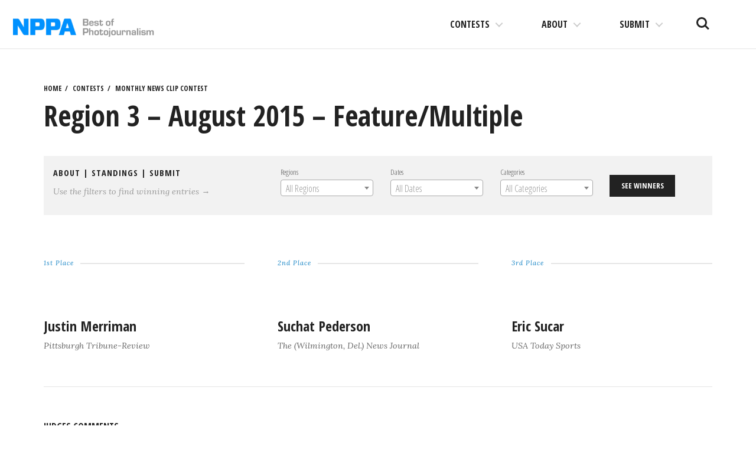

--- FILE ---
content_type: text/html; charset=UTF-8
request_url: https://competitions.nppa.org/monthly-news-clip-contest/1730/
body_size: 15469
content:
<!DOCTYPE html>
<html lang="en-US">
<head>
<meta charset="UTF-8">
<meta name="viewport" content="width=device-width, initial-scale=1">
<link rel="profile" href="http://gmpg.org/xfn/11">
<link rel="pingback" href="https://competitions.nppa.org/xmlrpc.php">

<title>Region 3 – August 2015 – Feature/Multiple &#8211; NPPA Contests</title>
<meta name='robots' content='max-image-preview:large' />
<link rel='dns-prefetch' href='//fonts.googleapis.com' />
<link rel='dns-prefetch' href='//s.w.org' />
<link rel='dns-prefetch' href='//nppa-migration.s3.amazonaws.com' />
<link rel="alternate" type="application/rss+xml" title="NPPA Contests &raquo; Feed" href="https://competitions.nppa.org/feed/" />
<link rel="alternate" type="application/rss+xml" title="NPPA Contests &raquo; Comments Feed" href="https://competitions.nppa.org/comments/feed/" />
<script type="text/javascript">
window._wpemojiSettings = {"baseUrl":"https:\/\/s.w.org\/images\/core\/emoji\/13.1.0\/72x72\/","ext":".png","svgUrl":"https:\/\/s.w.org\/images\/core\/emoji\/13.1.0\/svg\/","svgExt":".svg","source":{"concatemoji":"https:\/\/competitions.nppa.org\/wp-includes\/js\/wp-emoji-release.min.js?ver=5.9.2"}};
/*! This file is auto-generated */
!function(e,a,t){var n,r,o,i=a.createElement("canvas"),p=i.getContext&&i.getContext("2d");function s(e,t){var a=String.fromCharCode;p.clearRect(0,0,i.width,i.height),p.fillText(a.apply(this,e),0,0);e=i.toDataURL();return p.clearRect(0,0,i.width,i.height),p.fillText(a.apply(this,t),0,0),e===i.toDataURL()}function c(e){var t=a.createElement("script");t.src=e,t.defer=t.type="text/javascript",a.getElementsByTagName("head")[0].appendChild(t)}for(o=Array("flag","emoji"),t.supports={everything:!0,everythingExceptFlag:!0},r=0;r<o.length;r++)t.supports[o[r]]=function(e){if(!p||!p.fillText)return!1;switch(p.textBaseline="top",p.font="600 32px Arial",e){case"flag":return s([127987,65039,8205,9895,65039],[127987,65039,8203,9895,65039])?!1:!s([55356,56826,55356,56819],[55356,56826,8203,55356,56819])&&!s([55356,57332,56128,56423,56128,56418,56128,56421,56128,56430,56128,56423,56128,56447],[55356,57332,8203,56128,56423,8203,56128,56418,8203,56128,56421,8203,56128,56430,8203,56128,56423,8203,56128,56447]);case"emoji":return!s([10084,65039,8205,55357,56613],[10084,65039,8203,55357,56613])}return!1}(o[r]),t.supports.everything=t.supports.everything&&t.supports[o[r]],"flag"!==o[r]&&(t.supports.everythingExceptFlag=t.supports.everythingExceptFlag&&t.supports[o[r]]);t.supports.everythingExceptFlag=t.supports.everythingExceptFlag&&!t.supports.flag,t.DOMReady=!1,t.readyCallback=function(){t.DOMReady=!0},t.supports.everything||(n=function(){t.readyCallback()},a.addEventListener?(a.addEventListener("DOMContentLoaded",n,!1),e.addEventListener("load",n,!1)):(e.attachEvent("onload",n),a.attachEvent("onreadystatechange",function(){"complete"===a.readyState&&t.readyCallback()})),(n=t.source||{}).concatemoji?c(n.concatemoji):n.wpemoji&&n.twemoji&&(c(n.twemoji),c(n.wpemoji)))}(window,document,window._wpemojiSettings);
</script>
<style type="text/css">
img.wp-smiley,
img.emoji {
	display: inline !important;
	border: none !important;
	box-shadow: none !important;
	height: 1em !important;
	width: 1em !important;
	margin: 0 0.07em !important;
	vertical-align: -0.1em !important;
	background: none !important;
	padding: 0 !important;
}
</style>
	<link rel='stylesheet' id='wp-block-library-css'  href='https://competitions.nppa.org/wp-includes/css/dist/block-library/style.min.css?ver=5.9.2' type='text/css' media='all' />
<style id='wp-block-library-inline-css' type='text/css'>
.has-text-align-justify{text-align:justify;}
</style>
<link rel='stylesheet' id='mediaelement-css'  href='https://competitions.nppa.org/wp-includes/js/mediaelement/mediaelementplayer-legacy.min.css?ver=4.2.16' type='text/css' media='all' />
<link rel='stylesheet' id='wp-mediaelement-css'  href='https://competitions.nppa.org/wp-includes/js/mediaelement/wp-mediaelement.min.css?ver=5.9.2' type='text/css' media='all' />
<style id='global-styles-inline-css' type='text/css'>
body{--wp--preset--color--black: #000000;--wp--preset--color--cyan-bluish-gray: #abb8c3;--wp--preset--color--white: #ffffff;--wp--preset--color--pale-pink: #f78da7;--wp--preset--color--vivid-red: #cf2e2e;--wp--preset--color--luminous-vivid-orange: #ff6900;--wp--preset--color--luminous-vivid-amber: #fcb900;--wp--preset--color--light-green-cyan: #7bdcb5;--wp--preset--color--vivid-green-cyan: #00d084;--wp--preset--color--pale-cyan-blue: #8ed1fc;--wp--preset--color--vivid-cyan-blue: #0693e3;--wp--preset--color--vivid-purple: #9b51e0;--wp--preset--gradient--vivid-cyan-blue-to-vivid-purple: linear-gradient(135deg,rgba(6,147,227,1) 0%,rgb(155,81,224) 100%);--wp--preset--gradient--light-green-cyan-to-vivid-green-cyan: linear-gradient(135deg,rgb(122,220,180) 0%,rgb(0,208,130) 100%);--wp--preset--gradient--luminous-vivid-amber-to-luminous-vivid-orange: linear-gradient(135deg,rgba(252,185,0,1) 0%,rgba(255,105,0,1) 100%);--wp--preset--gradient--luminous-vivid-orange-to-vivid-red: linear-gradient(135deg,rgba(255,105,0,1) 0%,rgb(207,46,46) 100%);--wp--preset--gradient--very-light-gray-to-cyan-bluish-gray: linear-gradient(135deg,rgb(238,238,238) 0%,rgb(169,184,195) 100%);--wp--preset--gradient--cool-to-warm-spectrum: linear-gradient(135deg,rgb(74,234,220) 0%,rgb(151,120,209) 20%,rgb(207,42,186) 40%,rgb(238,44,130) 60%,rgb(251,105,98) 80%,rgb(254,248,76) 100%);--wp--preset--gradient--blush-light-purple: linear-gradient(135deg,rgb(255,206,236) 0%,rgb(152,150,240) 100%);--wp--preset--gradient--blush-bordeaux: linear-gradient(135deg,rgb(254,205,165) 0%,rgb(254,45,45) 50%,rgb(107,0,62) 100%);--wp--preset--gradient--luminous-dusk: linear-gradient(135deg,rgb(255,203,112) 0%,rgb(199,81,192) 50%,rgb(65,88,208) 100%);--wp--preset--gradient--pale-ocean: linear-gradient(135deg,rgb(255,245,203) 0%,rgb(182,227,212) 50%,rgb(51,167,181) 100%);--wp--preset--gradient--electric-grass: linear-gradient(135deg,rgb(202,248,128) 0%,rgb(113,206,126) 100%);--wp--preset--gradient--midnight: linear-gradient(135deg,rgb(2,3,129) 0%,rgb(40,116,252) 100%);--wp--preset--duotone--dark-grayscale: url('#wp-duotone-dark-grayscale');--wp--preset--duotone--grayscale: url('#wp-duotone-grayscale');--wp--preset--duotone--purple-yellow: url('#wp-duotone-purple-yellow');--wp--preset--duotone--blue-red: url('#wp-duotone-blue-red');--wp--preset--duotone--midnight: url('#wp-duotone-midnight');--wp--preset--duotone--magenta-yellow: url('#wp-duotone-magenta-yellow');--wp--preset--duotone--purple-green: url('#wp-duotone-purple-green');--wp--preset--duotone--blue-orange: url('#wp-duotone-blue-orange');--wp--preset--font-size--small: 13px;--wp--preset--font-size--medium: 20px;--wp--preset--font-size--large: 36px;--wp--preset--font-size--x-large: 42px;}.has-black-color{color: var(--wp--preset--color--black) !important;}.has-cyan-bluish-gray-color{color: var(--wp--preset--color--cyan-bluish-gray) !important;}.has-white-color{color: var(--wp--preset--color--white) !important;}.has-pale-pink-color{color: var(--wp--preset--color--pale-pink) !important;}.has-vivid-red-color{color: var(--wp--preset--color--vivid-red) !important;}.has-luminous-vivid-orange-color{color: var(--wp--preset--color--luminous-vivid-orange) !important;}.has-luminous-vivid-amber-color{color: var(--wp--preset--color--luminous-vivid-amber) !important;}.has-light-green-cyan-color{color: var(--wp--preset--color--light-green-cyan) !important;}.has-vivid-green-cyan-color{color: var(--wp--preset--color--vivid-green-cyan) !important;}.has-pale-cyan-blue-color{color: var(--wp--preset--color--pale-cyan-blue) !important;}.has-vivid-cyan-blue-color{color: var(--wp--preset--color--vivid-cyan-blue) !important;}.has-vivid-purple-color{color: var(--wp--preset--color--vivid-purple) !important;}.has-black-background-color{background-color: var(--wp--preset--color--black) !important;}.has-cyan-bluish-gray-background-color{background-color: var(--wp--preset--color--cyan-bluish-gray) !important;}.has-white-background-color{background-color: var(--wp--preset--color--white) !important;}.has-pale-pink-background-color{background-color: var(--wp--preset--color--pale-pink) !important;}.has-vivid-red-background-color{background-color: var(--wp--preset--color--vivid-red) !important;}.has-luminous-vivid-orange-background-color{background-color: var(--wp--preset--color--luminous-vivid-orange) !important;}.has-luminous-vivid-amber-background-color{background-color: var(--wp--preset--color--luminous-vivid-amber) !important;}.has-light-green-cyan-background-color{background-color: var(--wp--preset--color--light-green-cyan) !important;}.has-vivid-green-cyan-background-color{background-color: var(--wp--preset--color--vivid-green-cyan) !important;}.has-pale-cyan-blue-background-color{background-color: var(--wp--preset--color--pale-cyan-blue) !important;}.has-vivid-cyan-blue-background-color{background-color: var(--wp--preset--color--vivid-cyan-blue) !important;}.has-vivid-purple-background-color{background-color: var(--wp--preset--color--vivid-purple) !important;}.has-black-border-color{border-color: var(--wp--preset--color--black) !important;}.has-cyan-bluish-gray-border-color{border-color: var(--wp--preset--color--cyan-bluish-gray) !important;}.has-white-border-color{border-color: var(--wp--preset--color--white) !important;}.has-pale-pink-border-color{border-color: var(--wp--preset--color--pale-pink) !important;}.has-vivid-red-border-color{border-color: var(--wp--preset--color--vivid-red) !important;}.has-luminous-vivid-orange-border-color{border-color: var(--wp--preset--color--luminous-vivid-orange) !important;}.has-luminous-vivid-amber-border-color{border-color: var(--wp--preset--color--luminous-vivid-amber) !important;}.has-light-green-cyan-border-color{border-color: var(--wp--preset--color--light-green-cyan) !important;}.has-vivid-green-cyan-border-color{border-color: var(--wp--preset--color--vivid-green-cyan) !important;}.has-pale-cyan-blue-border-color{border-color: var(--wp--preset--color--pale-cyan-blue) !important;}.has-vivid-cyan-blue-border-color{border-color: var(--wp--preset--color--vivid-cyan-blue) !important;}.has-vivid-purple-border-color{border-color: var(--wp--preset--color--vivid-purple) !important;}.has-vivid-cyan-blue-to-vivid-purple-gradient-background{background: var(--wp--preset--gradient--vivid-cyan-blue-to-vivid-purple) !important;}.has-light-green-cyan-to-vivid-green-cyan-gradient-background{background: var(--wp--preset--gradient--light-green-cyan-to-vivid-green-cyan) !important;}.has-luminous-vivid-amber-to-luminous-vivid-orange-gradient-background{background: var(--wp--preset--gradient--luminous-vivid-amber-to-luminous-vivid-orange) !important;}.has-luminous-vivid-orange-to-vivid-red-gradient-background{background: var(--wp--preset--gradient--luminous-vivid-orange-to-vivid-red) !important;}.has-very-light-gray-to-cyan-bluish-gray-gradient-background{background: var(--wp--preset--gradient--very-light-gray-to-cyan-bluish-gray) !important;}.has-cool-to-warm-spectrum-gradient-background{background: var(--wp--preset--gradient--cool-to-warm-spectrum) !important;}.has-blush-light-purple-gradient-background{background: var(--wp--preset--gradient--blush-light-purple) !important;}.has-blush-bordeaux-gradient-background{background: var(--wp--preset--gradient--blush-bordeaux) !important;}.has-luminous-dusk-gradient-background{background: var(--wp--preset--gradient--luminous-dusk) !important;}.has-pale-ocean-gradient-background{background: var(--wp--preset--gradient--pale-ocean) !important;}.has-electric-grass-gradient-background{background: var(--wp--preset--gradient--electric-grass) !important;}.has-midnight-gradient-background{background: var(--wp--preset--gradient--midnight) !important;}.has-small-font-size{font-size: var(--wp--preset--font-size--small) !important;}.has-medium-font-size{font-size: var(--wp--preset--font-size--medium) !important;}.has-large-font-size{font-size: var(--wp--preset--font-size--large) !important;}.has-x-large-font-size{font-size: var(--wp--preset--font-size--x-large) !important;}
</style>
<link rel='stylesheet' id='select2-css'  href='https://competitions.nppa.org/wp-content/plugins/beautiful-taxonomy-filters/public/css/select2.min.css?ver=2.4.3' type='text/css' media='all' />
<link rel='stylesheet' id='beautiful-taxonomy-filters-basic-css'  href='https://competitions.nppa.org/wp-content/plugins/beautiful-taxonomy-filters/public/css/beautiful-taxonomy-filters-base.min.css?ver=2.4.3' type='text/css' media='all' />
<link rel='stylesheet' id='nppa-genericons-css'  href='https://competitions.nppa.org/wp-content/themes/nppa/inc/genericons/genericons/genericons.css?ver=1.0.3' type='text/css' media='all' />
<link rel='stylesheet' id='nppa-style-css'  href='https://competitions.nppa.org/wp-content/themes/nppa/style.css?ver=1.0.3' type='text/css' media='all' />
<link rel='stylesheet' id='nppa-lg-css'  href='https://competitions.nppa.org/wp-content/themes/nppa/vendor/lg/css/lightgallery.css?ver=1.0.3' type='text/css' media='all' />
<link rel='stylesheet' id='nppa-fonts-css'  href='https://fonts.googleapis.com/css?family=Lora%3A400%2C400italic%2C700%2C700italic%7COpen+Sans+Condensed%3A300%2C700%7CLekton%3A400%2C700&#038;subset=latin%2Clatin-ext&#038;ver=1.0.3' type='text/css' media='all' />
<link rel='stylesheet' id='nppa-wpcom-css'  href='https://competitions.nppa.org/wp-content/themes/nppa/inc/style-wpcom.css?ver=5.9.2' type='text/css' media='all' />
<link rel='stylesheet' id='sharedaddy-css'  href='https://competitions.nppa.org/wp-content/plugins/jetpack/modules/sharedaddy/sharing.css?ver=10.7' type='text/css' media='all' />
<link rel='stylesheet' id='social-logos-css'  href='https://competitions.nppa.org/wp-content/plugins/jetpack/_inc/social-logos/social-logos.min.css?ver=10.7' type='text/css' media='all' />
<script type='text/javascript' src='https://competitions.nppa.org/wp-includes/js/jquery/jquery.min.js?ver=3.6.0' id='jquery-core-js'></script>
<script type='text/javascript' src='https://competitions.nppa.org/wp-includes/js/jquery/jquery-migrate.min.js?ver=3.3.2' id='jquery-migrate-js'></script>
<link rel="https://api.w.org/" href="https://competitions.nppa.org/wp-json/" /><link rel="EditURI" type="application/rsd+xml" title="RSD" href="https://competitions.nppa.org/xmlrpc.php?rsd" />
<link rel="wlwmanifest" type="application/wlwmanifest+xml" href="https://competitions.nppa.org/wp-includes/wlwmanifest.xml" /> 
<meta name="generator" content="WordPress 5.9.2" />
<link rel="canonical" href="https://competitions.nppa.org/monthly-news-clip-contest/1730/" />
<link rel='shortlink' href='https://competitions.nppa.org/?p=1730' />
<link rel="alternate" type="application/json+oembed" href="https://competitions.nppa.org/wp-json/oembed/1.0/embed?url=https%3A%2F%2Fcompetitions.nppa.org%2Fmonthly-news-clip-contest%2F1730%2F" />
<link rel="alternate" type="text/xml+oembed" href="https://competitions.nppa.org/wp-json/oembed/1.0/embed?url=https%3A%2F%2Fcompetitions.nppa.org%2Fmonthly-news-clip-contest%2F1730%2F&#038;format=xml" />
<style type="text/css">.recentcomments a{display:inline !important;padding:0 !important;margin:0 !important;}</style>			<!-- Site Logo: hide header text -->
			<style type="text/css">
			.site-title, .site-description {
				position: absolute;
				clip: rect(1px, 1px, 1px, 1px);
			}
			</style>
			
<!-- Jetpack Open Graph Tags -->
<meta property="og:type" content="article" />
<meta property="og:title" content="Region 3 – August 2015 – Feature/Multiple" />
<meta property="og:url" content="https://competitions.nppa.org/monthly-news-clip-contest/1730/" />
<meta property="og:description" content="Visit the post for more." />
<meta property="article:published_time" content="2015-12-23T01:02:06+00:00" />
<meta property="article:modified_time" content="2016-02-03T02:05:53+00:00" />
<meta property="og:site_name" content="NPPA Contests" />
<meta property="og:image" content="https://nppa-migration.s3.amazonaws.com/uploads/2015/12/39728758013-01-686623.jpg" />
<meta property="og:image:width" content="684" />
<meta property="og:image:height" content="456" />
<meta property="og:image:alt" content="" />
<meta property="og:locale" content="en_US" />
<meta name="twitter:text:title" content="Region 3 – August 2015 – Feature/Multiple" />
<meta name="twitter:image" content="https://nppa-migration.s3.amazonaws.com/uploads/2015/12/39728758013-01-686623.jpg?w=640" />
<meta name="twitter:card" content="summary_large_image" />
<meta name="twitter:description" content="Visit the post for more." />

<!-- End Jetpack Open Graph Tags -->
<link rel="icon" href="https://nppa-migration.s3.amazonaws.com/uploads/2016/03/cropped-nppa-512x512-32x32.jpg" sizes="32x32" />
<link rel="icon" href="https://nppa-migration.s3.amazonaws.com/uploads/2016/03/cropped-nppa-512x512-192x192.jpg" sizes="192x192" />
<link rel="apple-touch-icon" href="https://nppa-migration.s3.amazonaws.com/uploads/2016/03/cropped-nppa-512x512-180x180.jpg" />
<meta name="msapplication-TileImage" content="https://nppa-migration.s3.amazonaws.com/uploads/2016/03/cropped-nppa-512x512-270x270.jpg" />
		<style type="text/css" id="wp-custom-css">
			/*
You can add your own CSS here.

Click the help icon above to learn more.
*/

.site-logo {
	max-width: 250px;
}

@media (max-width: 1170px) {
	.site-logo {
		max-width: 150px;
	}
}		</style>
		</head>

<body class="mncc-template-default single single-mncc postid-1730 wp-custom-logo btf-archive group-blog has-site-logo">

	<a class="skip-link screen-reader-text" href="#content">Skip to content</a>

	<header id="masthead" class="site-header" role="banner">
		<div class="site-branding">
			<a href="https://competitions.nppa.org/" class="site-logo-link" rel="home" itemprop="url"><img width="400" height="72" src="https://nppa-migration.s3.amazonaws.com/uploads/2019/03/nppa_logo-400x72.png" class="site-logo attachment-nppa-site-logo" alt="NPPA Logo" loading="lazy" data-size="nppa-site-logo" itemprop="logo" srcset="https://nppa-migration.s3.amazonaws.com/uploads/2019/03/nppa_logo-400x72.png 400w, https://nppa-migration.s3.amazonaws.com/uploads/2019/03/nppa_logo.png 700w" sizes="(max-width: 400px) 100vw, 400px" /></a>			<h1 class="site-title">
				<a href="https://competitions.nppa.org/" title="NPPA Contests" rel="home">
					NPPA Contests				</a>
			</h1>
			<h2 class="site-description">The best in visual journalism</h2>
		</div><!-- .site-branding -->

		<ul class="site-header-buttons">
			<li><a class="site-search-trigger" href="javascript:;">Search<span></span></a></li>
			<li><a class="site-nav-trigger" href="#site-primary-nav">Menu<span></span></a></li>
		</ul> <!-- site-header-buttons -->

	</header><!-- #masthead -->

	
	<div id="page" class="hfeed site container">
		<div id="content" class="site-content">

	<div id="primary" class="content-area">
		<main id="main" class="site-main" role="main">

		
			<article id="post-1730" class="post-1730 mncc type-mncc status-publish has-post-thumbnail hentry mncc-category-feature-multiple-pictures mncc-date-2015-08 mncc-region-three">

				<header class="entry-header">
					
	<ul class="breadcrumbs-simple">
		<li><a href="https://competitions.nppa.org" title="NPPA Contests">Home</a></li>
		<li><a href="https://competitions.nppa.org/#section-contest" title="NPPA Contests Contests">Contests</a></li>
		<li><a href="https://competitions.nppa.org/monthly-news-clip-contest/" title="Monthly News Clip Contest">Monthly News Clip Contest</a></li>
	</ul>

					<h1 class="entry-title">Region 3 – August 2015 – Feature/Multiple</h1>
						
	<div class="utilities clearfix">
		<div class="one-third-col">
			<h3 class="kicker">
				<a href="https://competitions.nppa.org/about-monthly-news-clip-contest">About</a>
									| <a href="https://competitions.nppa.org/monthly-news-clip-contest-standings">Standings</a>
								| <a href="https://competitions.nppa.org/submit/monthly-news-clip-contest">Submit</a>
			</h3>
			<p>Use the filters to find winning entries &rarr;</p>
		</div>
		<div class="two-third-col">
			<div class="beautiful-taxonomy-filters select2-active" id="beautiful-taxonomy-filters-monthly-news-clip-contest">
		<form method="POST" class="clearfix" id="beautiful-taxonomy-filters-form">
		<input type="hidden" name="site-url" value="https://competitions.nppa.org" />
		<input type="hidden" name="post_type_rewrite" value="monthly-news-clip-contest" />
		<input type="hidden" name="post_type" value="mncc" />
		<input type="hidden" id="btf_do_filtering_nonce" name="btf_do_filtering_nonce" value="9765ae84b9" /><input type="hidden" name="_wp_http_referer" value="/monthly-news-clip-contest/1730/" />						<div class="beautiful-taxonomy-filters-select-wrap clearfix">
																								<div class="beautiful-taxonomy-filters-tax filter-count-3" id="beautiful-taxonomy-filters-tax-mncc-region">
						<label for="select-mncc-region" class="beautiful-taxonomy-filters-label">Regions</label>
						<select data-placeholder="All Regions"data-taxonomy="mncc-region" data-options="{&quot;show_option_all&quot;:&quot; &quot;,&quot;show_option_none&quot;:&quot;&quot;,&quot;orderby&quot;:&quot;name&quot;,&quot;order&quot;:&quot;ASC&quot;,&quot;show_count&quot;:&quot;&quot;,&quot;hide_empty&quot;:&quot;&quot;,&quot;child_of&quot;:0,&quot;exclude&quot;:&quot;&quot;,&quot;echo&quot;:false,&quot;selected&quot;:0,&quot;hierarchical&quot;:true,&quot;name&quot;:&quot;select-mncc-region&quot;,&quot;id&quot;:&quot;&quot;,&quot;class&quot;:&quot;beautiful-taxonomy-filters-select&quot;,&quot;depth&quot;:0,&quot;tab_index&quot;:0,&quot;taxonomy&quot;:&quot;mncc-region&quot;,&quot;hide_if_empty&quot;:false,&quot;option_none_value&quot;:-1,&quot;value_field&quot;:&quot;term_id&quot;,&quot;required&quot;:false}" data-nonce="7f3ff9ba83"  name='select-mncc-region' id='select-mncc-region' class='beautiful-taxonomy-filters-select' >
	<option > </option>
	<option class="level-0 one" value="249">01</option>
	<option class="level-0 two" value="251">02</option>
	<option class="level-0 three" value="253">03</option>
	<option class="level-0 four" value="256">04</option>
	<option class="level-0 five" value="244">05</option>
	<option class="level-0 six" value="243">06</option>
	<option class="level-0 seven" value="242">07</option>
	<option class="level-0 eight" value="241">08</option>
	<option class="level-0 nine" value="240">09</option>
	<option class="level-0 ten" value="239">10</option>
	<option class="level-0 eleven" value="234">11</option>
	<option class="level-0 central" value="370">Central</option>
	<option class="level-0 east" value="748">East</option>
	<option class="level-0 mid-atlantic" value="366">Mid-Atlantic</option>
	<option class="level-0 midwest" value="368">Midwest</option>
	<option class="level-0 national" value="473">National</option>
	<option class="level-0 new-england" value="364">New England</option>
	<option class="level-0 northwest" value="371">Northwest</option>
	<option class="level-0 ny-international" value="365">NY/International</option>
	<option class="level-0 south" value="369">South</option>
	<option class="level-0 southeast" value="367">Southeast</option>
	<option class="level-0 west" value="372">West</option>
</select>
											</div>
																														<div class="beautiful-taxonomy-filters-tax filter-count-3" id="beautiful-taxonomy-filters-tax-mncc-date">
						<label for="select-mncc-date" class="beautiful-taxonomy-filters-label">Dates</label>
						<select data-placeholder="All Dates"data-taxonomy="mncc-date" data-options="{&quot;show_option_all&quot;:&quot; &quot;,&quot;show_option_none&quot;:&quot;&quot;,&quot;orderby&quot;:&quot;name&quot;,&quot;order&quot;:&quot;ASC&quot;,&quot;show_count&quot;:&quot;&quot;,&quot;hide_empty&quot;:&quot;&quot;,&quot;child_of&quot;:0,&quot;exclude&quot;:&quot;&quot;,&quot;echo&quot;:false,&quot;selected&quot;:0,&quot;hierarchical&quot;:true,&quot;name&quot;:&quot;select-mncc-date&quot;,&quot;id&quot;:&quot;&quot;,&quot;class&quot;:&quot;beautiful-taxonomy-filters-select&quot;,&quot;depth&quot;:0,&quot;tab_index&quot;:0,&quot;taxonomy&quot;:&quot;mncc-date&quot;,&quot;hide_if_empty&quot;:false,&quot;option_none_value&quot;:-1,&quot;value_field&quot;:&quot;term_id&quot;,&quot;required&quot;:false}" data-nonce="7f3ff9ba83"  name='select-mncc-date' id='select-mncc-date' class='beautiful-taxonomy-filters-select' >
	<option > </option>
	<option class="level-0 2015-01" value="254">2015-01-January</option>
	<option class="level-0 2015-02" value="260">2015-02-February</option>
	<option class="level-0 2015-03" value="262">2015-03-March</option>
	<option class="level-0 2015-04" value="255">2015-04-April</option>
	<option class="level-0 2015-05" value="248">2015-05-May</option>
	<option class="level-0 2015-06" value="261">2015-06-June</option>
	<option class="level-0 2015-07" value="246">2015-07-July</option>
	<option class="level-0 2015-08" value="250">2015-08-August</option>
	<option class="level-0 2015-09" value="252">2015-09-September</option>
	<option class="level-0 2015-10" value="263">2015-10-October</option>
	<option class="level-0 2015-11" value="247">2015-11-November</option>
	<option class="level-0 2015-12" value="245">2015-12-December</option>
	<option class="level-0 2016-01-january" value="385">2016-01-January</option>
	<option class="level-0 2016-02-february" value="399">2016-02-February</option>
	<option class="level-0 2016-03-march" value="409">2016-03-March</option>
	<option class="level-0 2016-04-april" value="420">2016-04-April</option>
	<option class="level-0 2016-05-may" value="427">2016-05-May</option>
	<option class="level-0 2016-06-june" value="453">2016-06-June</option>
	<option class="level-0 2016-07" value="455">2016-07-July</option>
	<option class="level-0 2016-08-august" value="457">2016-08-August</option>
	<option class="level-0 2016-09-september" value="461">2016-09-September</option>
	<option class="level-0 2016-10-october" value="463">2016-10-October</option>
	<option class="level-0 2016-11-november" value="468">2016-11-November</option>
	<option class="level-0 2016-12-december" value="469">2016-12-December</option>
	<option class="level-0 2017-01-january" value="474">2017-01-January</option>
	<option class="level-0 2017-02-february" value="475">2017-02-February</option>
	<option class="level-0 2017-03-march" value="485">2017-03-March</option>
	<option class="level-0 2017-04-april" value="486">2017-04-April</option>
	<option class="level-0 2017-05" value="487">2017-05-May</option>
	<option class="level-0 2017-06-june" value="489">2017-06-June</option>
	<option class="level-0 2017-07-july" value="491">2017-07-July</option>
	<option class="level-0 2017-08-august" value="493">2017-08-August</option>
	<option class="level-0 2017-09-september" value="499">2017-09-September</option>
	<option class="level-0 2017-10-october" value="500">2017-10-October</option>
	<option class="level-0 2017-11-november" value="502">2017-11-November</option>
	<option class="level-0 2017-12-december" value="503">2017-12-December</option>
	<option class="level-0 2018-01-january" value="505">2018-01-January</option>
	<option class="level-0 2018-02-february" value="514">2018-02-February</option>
	<option class="level-0 2018-03-march" value="516">2018-03-March</option>
	<option class="level-0 2018-04-april" value="517">2018-04-April</option>
	<option class="level-0 2018-05-may" value="518">2018-05-May</option>
	<option class="level-0 2018-06-june" value="529">2018-06-June</option>
	<option class="level-0 2018-07-july" value="534">2018-07-July</option>
	<option class="level-0 2018-08-august" value="535">2018-08-August</option>
	<option class="level-0 2018-09-september" value="538">2018-09-September</option>
	<option class="level-0 2018-10-october" value="539">2018-10-October</option>
	<option class="level-0 2018-11-november" value="540">2018-11-November</option>
	<option class="level-0 2018-12-december" value="542">2018-12-December</option>
	<option class="level-0 2019-01-january" value="545">2019-01-January</option>
	<option class="level-0 2019-02-february" value="613">2019-02-February</option>
	<option class="level-0 2019-03-march" value="615">2019-03-March</option>
	<option class="level-0 2019-04-april" value="621">2019-04-April</option>
	<option class="level-0 2019-05-may" value="626">2019-05-May</option>
	<option class="level-0 2019-06-june" value="631">2019-06-June</option>
	<option class="level-0 2019-07-july" value="634">2019-07-July</option>
	<option class="level-0 2019-08-august" value="636">2019-08-August</option>
	<option class="level-0 2019-09-september" value="637">2019-09-September</option>
	<option class="level-0 2019-10-october" value="638">2019-10-October</option>
	<option class="level-0 2019-11-november" value="640">2019-11-November</option>
	<option class="level-0 2019-12-december" value="643">2019-12-December</option>
	<option class="level-0 2020-01-january" value="647">2020-01-January</option>
	<option class="level-0 2020-02-february" value="655">2020-02-February</option>
	<option class="level-0 2020-03-march" value="656">2020-03-March</option>
	<option class="level-0 2020-04-april" value="657">2020-04-April</option>
	<option class="level-0 2020-05-may" value="659">2020-05-May</option>
	<option class="level-0 2020-06-june" value="660">2020-06-June</option>
	<option class="level-0 2020-07-july" value="661">2020-07-July</option>
	<option class="level-0 2020-08-august" value="662">2020-08-August</option>
	<option class="level-0 2020-09-september" value="667">2020-09-September</option>
	<option class="level-0 2020-10-october" value="668">2020-10-October</option>
	<option class="level-0 2020-11-november" value="670">2020-11-November</option>
	<option class="level-0 2020-12-december" value="672">2020-12-December</option>
	<option class="level-0 2021-01-january" value="676">2021-01-January</option>
	<option class="level-0 2021-02-february" value="679">2021-02-February</option>
	<option class="level-0 2021-03-march" value="681">2021-03-March</option>
	<option class="level-0 2021-04-april" value="680">2021-04-April</option>
	<option class="level-0 2021-05-may" value="683">2021-05-May</option>
	<option class="level-0 2021-06-june" value="689">2021-06-June</option>
	<option class="level-0 2021-07-july" value="688">2021-07-July</option>
	<option class="level-0 2021-08-august" value="690">2021-08-August</option>
	<option class="level-0 2021-09-september" value="692">2021-09-September</option>
	<option class="level-0 2021-10-october" value="702">2021-10-October</option>
	<option class="level-0 2021-11-november" value="706">2021-11-November</option>
	<option class="level-0 2021-12-december" value="707">2021-12-December</option>
	<option class="level-0 2022-01-january" value="698">2022-01-January</option>
	<option class="level-0 2022-02-february" value="701">2022-02-February</option>
	<option class="level-0 2022-03-march" value="704">2022-03-March</option>
	<option class="level-0 2022-04-april" value="705">2022-04-April</option>
	<option class="level-0 2022-05-may" value="708">2022-05-May</option>
	<option class="level-0 2022-06-june" value="709">2022-06-June</option>
	<option class="level-0 2022-07-july" value="710">2022-07-July</option>
	<option class="level-0 2022-08-august" value="711">2022-08-August</option>
	<option class="level-0 2022-09-september" value="712">2022-09-September</option>
	<option class="level-0 2022-10-october" value="713">2022-10-October</option>
	<option class="level-0 2022-11-november" value="714">2022-11-November</option>
	<option class="level-0 2022-12-december" value="715">2022-12-December</option>
	<option class="level-0 2023-01-january" value="721">2023-01-January</option>
	<option class="level-0 2023-02" value="722">2023-02-February</option>
	<option class="level-0 2023-03-march" value="723">2023-03-March</option>
	<option class="level-0 2023-04-april" value="724">2023-04-April</option>
	<option class="level-0 2023-05-may" value="725">2023-05-May</option>
	<option class="level-0 2023-06-june" value="726">2023-06-June</option>
	<option class="level-0 2023-07-july" value="727">2023-07-July</option>
	<option class="level-0 2023-08-august" value="728">2023-08-August</option>
	<option class="level-0 2023-09-september" value="729">2023-09-September</option>
	<option class="level-0 2023-10-october" value="734">2023-10-October</option>
	<option class="level-0 2023-11-november" value="735">2023-11-November</option>
	<option class="level-0 2023-12-december" value="736">2023-12-December</option>
	<option class="level-0 2024-01-january" value="738">2024-01-January</option>
	<option class="level-0 2024-02-february" value="739">2024-02-February</option>
	<option class="level-0 2024-03-march" value="740">2024-03-March</option>
	<option class="level-0 2024-04-april" value="741">2024-04-April</option>
	<option class="level-0 2024-05-may" value="742">2024-05-May</option>
	<option class="level-0 2024-06-june" value="743">2024-06-June</option>
	<option class="level-0 2024-07-july" value="744">2024-07-July</option>
	<option class="level-0 2024-08-august" value="746">2024-08-August</option>
	<option class="level-0 2024-09-september" value="745">2024-09-September</option>
	<option class="level-0 2024-10-october" value="747">2024-10-October</option>
	<option class="level-0 2024-11-november" value="749">2024-11-November</option>
	<option class="level-0 2024-12-december" value="750">2024-12-December</option>
	<option class="level-0 2025-01-january" value="751">2025-01-January</option>
	<option class="level-0 2025-02-february" value="752">2025-02-February</option>
	<option class="level-0 2025-03-march" value="755">2025-03-March</option>
	<option class="level-0 2025-04-april" value="756">2025-04-April</option>
	<option class="level-0 2025-05-may" value="757">2025-05-May</option>
	<option class="level-0 2025-06-june" value="758">2025-06-June</option>
	<option class="level-0 2025-07-july" value="759">2025-07-July</option>
	<option class="level-0 2025-08-august" value="760">2025-08-August</option>
	<option class="level-0 2025-09-september" value="761">2025-09-September</option>
	<option class="level-0 2025-10-october" value="764">2025-10-October</option>
	<option class="level-0 2025-11-november" value="763">2025-11-November</option>
</select>
											</div>
																														<div class="beautiful-taxonomy-filters-tax filter-count-3" id="beautiful-taxonomy-filters-tax-mncc-category">
						<label for="select-mncc-category" class="beautiful-taxonomy-filters-label">Categories</label>
						<select data-placeholder="All Categories"data-taxonomy="mncc-category" data-options="{&quot;show_option_all&quot;:&quot; &quot;,&quot;show_option_none&quot;:&quot;&quot;,&quot;orderby&quot;:&quot;name&quot;,&quot;order&quot;:&quot;ASC&quot;,&quot;show_count&quot;:&quot;&quot;,&quot;hide_empty&quot;:&quot;&quot;,&quot;child_of&quot;:0,&quot;exclude&quot;:&quot;&quot;,&quot;echo&quot;:false,&quot;selected&quot;:0,&quot;hierarchical&quot;:true,&quot;name&quot;:&quot;select-mncc-category&quot;,&quot;id&quot;:&quot;&quot;,&quot;class&quot;:&quot;beautiful-taxonomy-filters-select&quot;,&quot;depth&quot;:0,&quot;tab_index&quot;:0,&quot;taxonomy&quot;:&quot;mncc-category&quot;,&quot;hide_if_empty&quot;:false,&quot;option_none_value&quot;:-1,&quot;value_field&quot;:&quot;term_id&quot;,&quot;required&quot;:false}" data-nonce="7f3ff9ba83"  name='select-mncc-category' id='select-mncc-category' class='beautiful-taxonomy-filters-select' >
	<option > </option>
	<option class="level-0 feature-multiple-pictures" value="238">Feature / Multiple</option>
	<option class="level-0 feature-single-picture" value="237">Feature / Single</option>
	<option class="level-0 general-news" value="236">General News</option>
	<option class="level-0 photo-story-essay" value="383">Photo Story / Essay</option>
	<option class="level-0 portrait" value="733">Portrait</option>
	<option class="level-0 portrait-illustration" value="384">Portrait / Illustration</option>
	<option class="level-0 sports" value="235">Sports</option>
	<option class="level-0 sports-action" value="381">Sports Action</option>
	<option class="level-0 sports-feature" value="382">Sports Feature</option>
	<option class="level-0 spot-news" value="232">Spot News</option>
</select>
											</div>
																	</div>
				<button type="submit" class="beautiful-taxonomy-filters-button">See Winners</button>
							</form>
	</div>
		</div>
	</div>

				</header><!-- .entry-header -->

				<div class="entry-content-container">

					<div class="entry-content">
						<div class="wrap"><div class="one-third-col place first-place">
<h3><span class="breaker"><span>1st Place</span></span></h3>
<div id="lg-1" class="gallery-wrap">
<a href="https://nppa-migration.s3.amazonaws.com/uploads/2015/12/39728758013-01-686623.jpg" title="397287#58013-01-686623" class="gallery" data-gallery="nppa_first_place_images" data-src="https://nppa-migration.s3.amazonaws.com/uploads/2015/12/39728758013-01-686623.jpg" data-sub-html="Robert Green Sr., 60, holds a flag near the site of his mother&#039;s home in the Lower 9th Ward in New Orleans where she perished during Hurricane Katrina. His granddaughter also died in the storm. &quot;This is ground zero,&quot; he says."><img src="https://nppa-migration.s3.amazonaws.com/uploads/2015/12/39728758013-01-686623.jpg" srcset="https://nppa-migration.s3.amazonaws.com/uploads/2015/12/39728758013-01-686623.jpg 684w, https://nppa-migration.s3.amazonaws.com/uploads/2015/12/39728758013-01-686623-600x400.jpg 600w, https://nppa-migration.s3.amazonaws.com/uploads/2015/12/39728758013-01-686623-300x200.jpg 300w" sizes="(max-width: 50em) 87vw, 680px" alt="" /><div class="action icon-slideshow">View Slide Show</div></a><script type="text/javascript">
var nppa_first_place_images = [
    {
        "src": "https:\/\/nppa-migration.s3.amazonaws.com\/uploads\/2015\/12\/39728758013-01-686623.jpg",
        "thumb": "https:\/\/nppa-migration.s3.amazonaws.com\/uploads\/2015\/12\/39728758013-01-686623.jpg",
        "subHtml": "Robert Green Sr., 60, holds a flag near the site of his mother's home in the Lower 9th Ward in New Orleans where she perished during Hurricane Katrina. His granddaughter also died in the storm. \"This is ground zero,\" he says."
    },
    {
        "src": "https:\/\/nppa-migration.s3.amazonaws.com\/uploads\/2015\/12\/39728758013-02-686624.jpg",
        "thumb": "https:\/\/nppa-migration.s3.amazonaws.com\/uploads\/2015\/12\/39728758013-02-686624.jpg",
        "subHtml": "Ben Quimby, 25, of Concord, Mass., points out an area to sand to Harold Bailey, 27, of New Orleans at a home they are renovating for Johnny Jackson Jr., 72, in the Upper Ninth Ward of New Orleans on Aug. 24, 2015. The home renovation was completed by the St. Bernard Project and Event Pros Take Action, a nonprofit co-founded by Susie Perelman of Pittsburgh."
    },
    {
        "src": "https:\/\/nppa-migration.s3.amazonaws.com\/uploads\/2015\/12\/39728758013-03-686625.jpg",
        "thumb": "https:\/\/nppa-migration.s3.amazonaws.com\/uploads\/2015\/12\/39728758013-03-686625.jpg",
        "subHtml": "Joshua Felix stands with his daughter, Raven, 29, and grandchildren, Tyran Carrie Jr., 4, and Nevaeh Felix, 7, at a welcome home party at his house in New Orleans East on Aug. 24, 2015. Felix has been displaced from his home for a decade since Hurricane Katrina. Felix who lived in the home since 1966, experienced contractor fraud twice since the storm. He tried to live in the home briefly, but it was deemed uninhabitable. The home renovation was completed by the St. Bernard Project and Event Pros Take Action, a nonprofit co-founded by Susie Perelman of Pittsburgh."
    },
    {
        "src": "https:\/\/nppa-migration.s3.amazonaws.com\/uploads\/2015\/12\/39728758013-04-686626.jpg",
        "thumb": "https:\/\/nppa-migration.s3.amazonaws.com\/uploads\/2015\/12\/39728758013-04-686626.jpg",
        "subHtml": "Garrett Wilkinson, 32, of Dallas, Tx., volunteers with Event Pros Take Action (EPTA) at a home that they are renovating for Johnny Jackson Jr., 72, in the Upper Ninth Ward of New Orleans on Aug. 24, 2015. The home renovation was completed by the St. Bernard Project and Event Pros Take Action, a nonprofit co-founded by Susie Perelman of Pittsburgh."
    },
    {
        "src": "https:\/\/nppa-migration.s3.amazonaws.com\/uploads\/2015\/12\/39728758013-05-686627.jpg",
        "thumb": "https:\/\/nppa-migration.s3.amazonaws.com\/uploads\/2015\/12\/39728758013-05-686627.jpg",
        "subHtml": "Volunteers with Event Pros Take Action, Monique Jeffrey, 29, of Boston, MA., left, and Kimberly Sheridan, 21, of Warwick, RI., right, take a break from work at a home that they are renovating for Johnny Jackson Jr., 72, in the Upper Ninth Ward of New Orleans on Aug. 24, 2015. The home renovation was completed by the St. Bernard Project and Event Pros Take Action, a charitable non-profit co-founded by Susie Perelman of Pittsburgh."
    },
    {
        "src": "https:\/\/nppa-migration.s3.amazonaws.com\/uploads\/2015\/12\/39728758013-06-686628.jpg",
        "thumb": "https:\/\/nppa-migration.s3.amazonaws.com\/uploads\/2015\/12\/39728758013-06-686628.jpg",
        "subHtml": "Keion Smith, 38, is handed the keys to her home in Algiers, New Orleans after being displaced from it for years following Hurricane Katrina. Smith received funding from the Road Home Program to have her house elevated, but the job was not completed by the contractor. She was later diagnosed with a brain tumor and left her unable to work. The home renovation was completed by the St. Bernard Project and Event Pros Take Action, a nonprofit co-founded by Susie Perelman of Pittsburgh."
    },
    {
        "src": "https:\/\/nppa-migration.s3.amazonaws.com\/uploads\/2015\/12\/39728758013-07-686629.jpg",
        "thumb": "https:\/\/nppa-migration.s3.amazonaws.com\/uploads\/2015\/12\/39728758013-07-686629.jpg",
        "subHtml": "Catherine Dezort, 23, of Oakmont, a volunteer with St. Bernard Project, carries Nevaeh Felix, 7, after she got a treat from an ice-cream van in front of her grandfather's New Orleans East home on Aug. 24, 2015."
    },
    {
        "src": "https:\/\/nppa-migration.s3.amazonaws.com\/uploads\/2015\/12\/39728758013-08-686630.jpg",
        "thumb": "https:\/\/nppa-migration.s3.amazonaws.com\/uploads\/2015\/12\/39728758013-08-686630.jpg",
        "subHtml": "Catherine Dezort, 23, of Oakmont, a volunteer with St. Bernard Project, carries Nevaeh Felix, 7, after she got a treat from an ice-cream van in front of her grandfather's New Orleans East home on Aug. 24, 2015."
    },
    {
        "src": "https:\/\/nppa-migration.s3.amazonaws.com\/uploads\/2015\/12\/39728758013-09-686631.jpg",
        "thumb": "https:\/\/nppa-migration.s3.amazonaws.com\/uploads\/2015\/12\/39728758013-09-686631.jpg",
        "subHtml": "Harold Bailey, 27, of New Orleans East takes a selfie with volunteers from Event Pros Take Action in front of a home in Algiers that was renovated for Keion Smith. The home was rebuilt by St. Bernard Project and Event Pros Take Action, a nonprofit co-founded by Susie Perelman of Pittsburgh. Bailey, who's family home was damaged by Hurricane Katrina, and rebuilt by SBP and EPTA now volunteers with the groups to help rebuild other homes in New Orleans. \"The past 10 years have been draining. The places that need the most help really haven\u0092t gotten it. The lower Ninth Ward, which was posted all over the TV screen, really didn\u0092t get the help that it needed,\u0094 he says."
    },
    {
        "src": "https:\/\/nppa-migration.s3.amazonaws.com\/uploads\/2015\/12\/39728758013-10-686632.jpg",
        "thumb": "https:\/\/nppa-migration.s3.amazonaws.com\/uploads\/2015\/12\/39728758013-10-686632.jpg",
        "subHtml": "Mark Wells, 46, of Orlando, Fla., left, a designer with Event Pros Take Action, stands with Joshua Felix, right, as he reacts after walking into his home for the first time at a welcome home party for him at his house in New Orleans East on Aug. 24, 2015. Felix has been displaced from his home for nearly a decade since Hurricane Katrina. Felix who lived in the home since 1966, experienced contractor fraud twice since the storm. He tried to live in the home briefly, but it was deemed uninhabitable. The home renovation was completed by the St. Bernard Project and Event Pros Take Action, a nonprofit co-founded by Susie Perelman of Pittsburgh."
    }
]</script>
</div><h3>Justin Merriman<span class="affiliation">Pittsburgh Tribune-Review</span></h3>
</div>
<div class="one-third-col place second-place">
<h3><span class="breaker"><span>2nd Place</span></span></h3>
<div id="lg-2" class="gallery-wrap">
<a href="https://nppa-migration.s3.amazonaws.com/uploads/2015/12/39698557184-01-686136.jpg" title="FSFFitness" class="gallery" data-gallery="nppa_second_place_images" data-src="https://nppa-migration.s3.amazonaws.com/uploads/2015/12/39698557184-01-686136.jpg" data-sub-html="Tom McMenamy of Salsbury, MD gets final touches on his tan before the prejudging as sixty fitness competitors compete in the NPC Delaware State Championships &amp; DELMARVA Classic at the Delaware Theatre Company in Wilmington."><img src="https://nppa-migration.s3.amazonaws.com/uploads/2015/12/39698557184-01-686136.jpg" srcset="https://nppa-migration.s3.amazonaws.com/uploads/2015/12/39698557184-01-686136.jpg 684w, https://nppa-migration.s3.amazonaws.com/uploads/2015/12/39698557184-01-686136-600x400.jpg 600w, https://nppa-migration.s3.amazonaws.com/uploads/2015/12/39698557184-01-686136-300x200.jpg 300w" sizes="(max-width: 50em) 87vw, 680px" alt="" /><div class="action icon-slideshow">View Slide Show</div></a><script type="text/javascript">
var nppa_second_place_images = [
    {
        "src": "https:\/\/nppa-migration.s3.amazonaws.com\/uploads\/2015\/12\/39698557184-01-686136.jpg",
        "thumb": "https:\/\/nppa-migration.s3.amazonaws.com\/uploads\/2015\/12\/39698557184-01-686136.jpg",
        "subHtml": "Tom McMenamy of Salsbury, MD gets final touches on his tan before the prejudging as sixty fitness competitors compete in the NPC Delaware State Championships &amp; DELMARVA Classic at the Delaware Theatre Company in Wilmington."
    },
    {
        "src": "https:\/\/nppa-migration.s3.amazonaws.com\/uploads\/2015\/12\/39698557184-02-686137.jpg",
        "thumb": "https:\/\/nppa-migration.s3.amazonaws.com\/uploads\/2015\/12\/39698557184-02-686137.jpg",
        "subHtml": "Tom McMenamy of Salsbury, MD practices some of his poses in a mirror before the prejudging."
    },
    {
        "src": "https:\/\/nppa-migration.s3.amazonaws.com\/uploads\/2015\/12\/39698557184-03-686138.jpg",
        "thumb": "https:\/\/nppa-migration.s3.amazonaws.com\/uploads\/2015\/12\/39698557184-03-686138.jpg",
        "subHtml": "Sarah Ostroski of Glen Mills, PA. gets some final touches to her tan back stage."
    },
    {
        "src": "https:\/\/nppa-migration.s3.amazonaws.com\/uploads\/2015\/12\/39698557184-04-686139.jpg",
        "thumb": "https:\/\/nppa-migration.s3.amazonaws.com\/uploads\/2015\/12\/39698557184-04-686139.jpg",
        "subHtml": "Ashley Ruiz (right) of Middletown curls her hair and Michelle Miller (left) applies make up before the competition."
    },
    {
        "src": "https:\/\/nppa-migration.s3.amazonaws.com\/uploads\/2015\/12\/39698557184-05-686140.jpg",
        "thumb": "https:\/\/nppa-migration.s3.amazonaws.com\/uploads\/2015\/12\/39698557184-05-686140.jpg",
        "subHtml": "Claudio Reis from New York squeezes in the men's bathroom to pump up before the prejudging."
    },
    {
        "src": "https:\/\/nppa-migration.s3.amazonaws.com\/uploads\/2015\/12\/39698557184-06-686141.jpg",
        "thumb": "https:\/\/nppa-migration.s3.amazonaws.com\/uploads\/2015\/12\/39698557184-06-686141.jpg",
        "subHtml": "Charmaine Davis snacks on some protein as she holds a chunk of steak as she gets ready in the back stage area."
    },
    {
        "src": "https:\/\/nppa-migration.s3.amazonaws.com\/uploads\/2015\/12\/39698557184-07-686142.jpg",
        "thumb": "https:\/\/nppa-migration.s3.amazonaws.com\/uploads\/2015\/12\/39698557184-07-686142.jpg",
        "subHtml": "Male competitors Rick Heiger (from left), Jeff Matteo and Frank Dabinski wait to go on stage for the prejudging in the men's bodybuilding heavyweight class."
    },
    {
        "src": "https:\/\/nppa-migration.s3.amazonaws.com\/uploads\/2015\/12\/39698557184-08-686143.jpg",
        "thumb": "https:\/\/nppa-migration.s3.amazonaws.com\/uploads\/2015\/12\/39698557184-08-686143.jpg",
        "subHtml": "To-ze Manjerico (right) poses in the prejudging."
    },
    {
        "src": "https:\/\/nppa-migration.s3.amazonaws.com\/uploads\/2015\/12\/39698557184-09-686144.jpg",
        "thumb": "https:\/\/nppa-migration.s3.amazonaws.com\/uploads\/2015\/12\/39698557184-09-686144.jpg",
        "subHtml": "Melissa Rollo of Wilmington uses the bathroom sink to do push-ups before she heads out on stage for the prejudging."
    },
    {
        "src": "https:\/\/nppa-migration.s3.amazonaws.com\/uploads\/2015\/12\/39698557184-10-686145.jpg",
        "thumb": "https:\/\/nppa-migration.s3.amazonaws.com\/uploads\/2015\/12\/39698557184-10-686145.jpg",
        "subHtml": "Sarah Ostroski (left) and Charmaine Davis (right) prepare to hit the main stage as competitors pump up in the dimly lit back stage area."
    },
    {
        "src": "https:\/\/nppa-migration.s3.amazonaws.com\/uploads\/2015\/12\/39698557184-11-686146.jpg",
        "thumb": "https:\/\/nppa-migration.s3.amazonaws.com\/uploads\/2015\/12\/39698557184-11-686146.jpg",
        "subHtml": "Anne-Marie McLean walks by back stage as she gets ready for the prejudging."
    },
    {
        "src": "https:\/\/nppa-migration.s3.amazonaws.com\/uploads\/2015\/12\/39698557184-12-686147.jpg",
        "thumb": "https:\/\/nppa-migration.s3.amazonaws.com\/uploads\/2015\/12\/39698557184-12-686147.jpg",
        "subHtml": "Nicole Elizabeth prepares to hit the stage for the prejudging in the bikini category."
    }
]</script>
</div><h3>Suchat Pederson<span class="affiliation">The (Wilmington, Del.) News Journal</span></h3>
</div>
<div class="one-third-col place third-place">
<h3><span class="breaker"><span>3rd Place</span></span></h3>
<div id="lg-3" class="gallery-wrap">
<a href="https://nppa-migration.s3.amazonaws.com/uploads/2015/12/39734557854-00-686690.jpg" title="397345#57854-00-686690" class="gallery" data-gallery="nppa_third_place_images" data-src="https://nppa-migration.s3.amazonaws.com/uploads/2015/12/39734557854-00-686690.jpg" data-sub-html="Tony Finau watches his tee shot on the ninth hole during the first round of The Barclays Championship held at Plainfield Country Club in Edison on August 27."><img src="https://nppa-migration.s3.amazonaws.com/uploads/2015/12/39734557854-00-686690.jpg" srcset="https://nppa-migration.s3.amazonaws.com/uploads/2015/12/39734557854-00-686690.jpg 684w, https://nppa-migration.s3.amazonaws.com/uploads/2015/12/39734557854-00-686690-600x400.jpg 600w, https://nppa-migration.s3.amazonaws.com/uploads/2015/12/39734557854-00-686690-299x200.jpg 299w" sizes="(max-width: 50em) 87vw, 680px" alt="" /><div class="action icon-slideshow">View Slide Show</div></a><script type="text/javascript">
var nppa_third_place_images = [
    {
        "src": "https:\/\/nppa-migration.s3.amazonaws.com\/uploads\/2015\/12\/39734557854-00-686690.jpg",
        "thumb": "https:\/\/nppa-migration.s3.amazonaws.com\/uploads\/2015\/12\/39734557854-00-686690.jpg",
        "subHtml": "Tony Finau watches his tee shot on the ninth hole during the first round of The Barclays Championship held at Plainfield Country Club in Edison on August 27."
    },
    {
        "src": "https:\/\/nppa-migration.s3.amazonaws.com\/uploads\/2015\/12\/39734557854-01-686695.jpg",
        "thumb": "https:\/\/nppa-migration.s3.amazonaws.com\/uploads\/2015\/12\/39734557854-01-686695.jpg",
        "subHtml": "Bubba Watson loosens up prior to hitting his tee shot on the first hole during the third round of The Barclays Championship held at Plainfield Country Club in Edison, New Jersey on August 29."
    },
    {
        "src": "https:\/\/nppa-migration.s3.amazonaws.com\/uploads\/2015\/12\/39734557854-02-686699.jpg",
        "thumb": "https:\/\/nppa-migration.s3.amazonaws.com\/uploads\/2015\/12\/39734557854-02-686699.jpg",
        "subHtml": "Tony Finau hits his tee shot on the fourth hole during the second round of The Barclays Championship held at Plainfield Country Club in Edison, New Jersey on August 28."
    },
    {
        "src": "https:\/\/nppa-migration.s3.amazonaws.com\/uploads\/2015\/12\/39734557854-03-686718.jpg",
        "thumb": "https:\/\/nppa-migration.s3.amazonaws.com\/uploads\/2015\/12\/39734557854-03-686718.jpg",
        "subHtml": "Jimmy Walker watches his tee shot on the sixth hole during the second round of The Barclays Championship held at Plainfield Country Club in Edison, New Jersey on August 28."
    },
    {
        "src": "https:\/\/nppa-migration.s3.amazonaws.com\/uploads\/2015\/12\/39734557854-04-686691.jpg",
        "thumb": "https:\/\/nppa-migration.s3.amazonaws.com\/uploads\/2015\/12\/39734557854-04-686691.jpg",
        "subHtml": "Spectators cheer for the shot of Hudson Swafford (not pictured) during the second round."
    },
    {
        "src": "https:\/\/nppa-migration.s3.amazonaws.com\/uploads\/2015\/12\/39734557854-05-686692.jpg",
        "thumb": "https:\/\/nppa-migration.s3.amazonaws.com\/uploads\/2015\/12\/39734557854-05-686692.jpg",
        "subHtml": "Jason Dufner putts on the eighteenth hole during the second round."
    },
    {
        "src": "https:\/\/nppa-migration.s3.amazonaws.com\/uploads\/2015\/12\/39734557854-06-686693.jpg",
        "thumb": "https:\/\/nppa-migration.s3.amazonaws.com\/uploads\/2015\/12\/39734557854-06-686693.jpg",
        "subHtml": "Zach Johnson watches his putt on the eighteenth hole during the third round of The Barclays Championship held at Plainfield Country Club in Edison, New Jersey on August 29."
    },
    {
        "src": "https:\/\/nppa-migration.s3.amazonaws.com\/uploads\/2015\/12\/39734557854-07-686694.jpg",
        "thumb": "https:\/\/nppa-migration.s3.amazonaws.com\/uploads\/2015\/12\/39734557854-07-686694.jpg",
        "subHtml": "Zach Johnson acknowledges the crowd after making his birdie putt on the eleventh hole during the third round of The Barclays Championship held at Plainfield Country Club in Edison, New Jersey on August 29."
    },
    {
        "src": "https:\/\/nppa-migration.s3.amazonaws.com\/uploads\/2015\/12\/39734557854-08-686697.jpg",
        "thumb": "https:\/\/nppa-migration.s3.amazonaws.com\/uploads\/2015\/12\/39734557854-08-686697.jpg",
        "subHtml": "Camilo Villegas tosses his club back to his caddie after hitting his second shot in the hole on the tenth hole during the second round of The Barclays Championship held at Plainfield Country Club in Edison, New Jersey on August 28."
    },
    {
        "src": "https:\/\/nppa-migration.s3.amazonaws.com\/uploads\/2015\/12\/39734557854-09-686702.jpg",
        "thumb": "https:\/\/nppa-migration.s3.amazonaws.com\/uploads\/2015\/12\/39734557854-09-686702.jpg",
        "subHtml": "Camilo Villegas watches his putt on the eighteenth hole during the second round of The Barclays Championship held at Plainfield Country Club in Edison, New Jersey on August 28."
    },
    {
        "src": "https:\/\/nppa-migration.s3.amazonaws.com\/uploads\/2015\/12\/39734557854-10-686709.jpg",
        "thumb": "https:\/\/nppa-migration.s3.amazonaws.com\/uploads\/2015\/12\/39734557854-10-686709.jpg",
        "subHtml": "A view of the ninth green at the Barclays Championship during the second round held at Plainfield Country Club in Edison, New Jersey on August 28."
    },
    {
        "src": "https:\/\/nppa-migration.s3.amazonaws.com\/uploads\/2015\/12\/39734557854-11-686698.jpg",
        "thumb": "https:\/\/nppa-migration.s3.amazonaws.com\/uploads\/2015\/12\/39734557854-11-686698.jpg",
        "subHtml": "Phil Mickelson (right) walks towards the seventh fairway during the third round of The Barclays Championship held at Plainfield Country Club in Edison, New Jersey on August 29."
    },
    {
        "src": "https:\/\/nppa-migration.s3.amazonaws.com\/uploads\/2015\/12\/39734557854-12-686700.jpg",
        "thumb": "https:\/\/nppa-migration.s3.amazonaws.com\/uploads\/2015\/12\/39734557854-12-686700.jpg",
        "subHtml": "Paul Casey hits his second shot out of a green side bunker on the eleventh hole during the second round of The Barclays Championship held at Plainfield Country Club in Edison, New Jersey on August 28."
    },
    {
        "src": "https:\/\/nppa-migration.s3.amazonaws.com\/uploads\/2015\/12\/39734557854-13-686703.jpg",
        "thumb": "https:\/\/nppa-migration.s3.amazonaws.com\/uploads\/2015\/12\/39734557854-13-686703.jpg",
        "subHtml": "Spectators fight for the ball thrown by Jason Day (not pictured) during the final round of The Barclays Championship held at Plainfield Country Club in Edison, New Jersey on August 30."
    },
    {
        "src": "https:\/\/nppa-migration.s3.amazonaws.com\/uploads\/2015\/12\/39734557854-14-686701.jpg",
        "thumb": "https:\/\/nppa-migration.s3.amazonaws.com\/uploads\/2015\/12\/39734557854-14-686701.jpg",
        "subHtml": "Tony FInau watches his ball roll down the green during the third round of The Barclays Championship held at Plainfield Country Club in Edison, New Jersey on August 29."
    },
    {
        "src": "https:\/\/nppa-migration.s3.amazonaws.com\/uploads\/2015\/12\/39734557854-15-686704.jpg",
        "thumb": "https:\/\/nppa-migration.s3.amazonaws.com\/uploads\/2015\/12\/39734557854-15-686704.jpg",
        "subHtml": "Jason Day (right) celebrates with his caddy Colin Swatton (left) after winning The Barclays Championship held at Plainfield Country Club in Edison, New Jersey on August 30."
    },
    {
        "src": "https:\/\/nppa-migration.s3.amazonaws.com\/uploads\/2015\/12\/39734557854-16-686706.jpg",
        "thumb": "https:\/\/nppa-migration.s3.amazonaws.com\/uploads\/2015\/12\/39734557854-16-686706.jpg",
        "subHtml": "Jason Day hits his second shot on the seventeenth hole during the final round of The Barclays Championship held at Plainfield Country Club in Edison, New Jersey on August 30."
    },
    {
        "src": "https:\/\/nppa-migration.s3.amazonaws.com\/uploads\/2015\/12\/39734557854-17-686707.jpg",
        "thumb": "https:\/\/nppa-migration.s3.amazonaws.com\/uploads\/2015\/12\/39734557854-17-686707.jpg",
        "subHtml": "Bubba Watson acknowledges the crowd after making his par putt on the fifteenth hole of the third round of The Barclays Championship held at Plainfield Country Club in Edison, New Jersey on August 29."
    },
    {
        "src": "https:\/\/nppa-migration.s3.amazonaws.com\/uploads\/2015\/12\/39734557854-18-686708.jpg",
        "thumb": "https:\/\/nppa-migration.s3.amazonaws.com\/uploads\/2015\/12\/39734557854-18-686708.jpg",
        "subHtml": "Henrik Stenson greets a group of young fans during the third round The Barclays Championship held at Plainfield Country Club in Edison, New Jersey on August 29."
    },
    {
        "src": "https:\/\/nppa-migration.s3.amazonaws.com\/uploads\/2015\/12\/39734557854-19-686711.jpg",
        "thumb": "https:\/\/nppa-migration.s3.amazonaws.com\/uploads\/2015\/12\/39734557854-19-686711.jpg",
        "subHtml": "Jordan Spieth reacts to a missed putt during the first round of the Barclays Championship held at Plainfield Country Club in Edison, New Jersey on August 27."
    },
    {
        "src": "https:\/\/nppa-migration.s3.amazonaws.com\/uploads\/2015\/12\/39734557854-20-686712.jpg",
        "thumb": "https:\/\/nppa-migration.s3.amazonaws.com\/uploads\/2015\/12\/39734557854-20-686712.jpg",
        "subHtml": "Jim Furyk signs autographs for a group of young fans during the final round of the Barclays Championship held at Plainfield Country Club in Edison, New Jersey on August 30."
    },
    {
        "src": "https:\/\/nppa-migration.s3.amazonaws.com\/uploads\/2015\/12\/39734557854-21-686713.jpg",
        "thumb": "https:\/\/nppa-migration.s3.amazonaws.com\/uploads\/2015\/12\/39734557854-21-686713.jpg",
        "subHtml": "Charlie Hoffman putts on the seventh hole during the first round of the Barclays Championship held at Plainfield Country Club in Edison, New Jersey on August 27."
    },
    {
        "src": "https:\/\/nppa-migration.s3.amazonaws.com\/uploads\/2015\/12\/39734557854-22-686705.jpg",
        "thumb": "https:\/\/nppa-migration.s3.amazonaws.com\/uploads\/2015\/12\/39734557854-22-686705.jpg",
        "subHtml": "Jason Day celebrates after winning The Barclays Championship held at Plainfield Country Club in Edison, New Jersey on August 30."
    },
    {
        "src": "https:\/\/nppa-migration.s3.amazonaws.com\/uploads\/2015\/12\/39734557854-23-686710.jpg",
        "thumb": "https:\/\/nppa-migration.s3.amazonaws.com\/uploads\/2015\/12\/39734557854-23-686710.jpg",
        "subHtml": "Jason Day kisses the trophy after winning the Barclays Championship held at Plainfield Country Club in Edison, New Jersey on August 30."
    }
]</script>
</div><h3>Eric Sucar<span class="affiliation">USA Today Sports</span></h3>
</div>
</div>
<div class="judges-comments">
<h6>Judges Comments</h6>
<p>We like the news value and the tight edit of first place. Second place is a nice look into the world of a bodybuilding show with nice images. Third place is chock full of lovely golf photos... but we didn&#039;t need to see 24 of them, a tighter edit would have bumped it to a higher place.</p>
</div><p class="quiet judges">Judges: 
Meegan M. Reid/Kitsap Sun, Larry Steagall/Kitsap Sun
</p><div class="sharedaddy sd-sharing-enabled"><div class="robots-nocontent sd-block sd-social sd-social-icon-text sd-sharing"><h3 class="sd-title">Share this:</h3><div class="sd-content"><ul><li class="share-facebook"><a rel="nofollow noopener noreferrer" data-shared="sharing-facebook-1730" class="share-facebook sd-button share-icon" href="https://competitions.nppa.org/monthly-news-clip-contest/1730/?share=facebook" target="_blank" title="Click to share on Facebook"><span>Facebook</span></a></li><li class="share-twitter"><a rel="nofollow noopener noreferrer" data-shared="sharing-twitter-1730" class="share-twitter sd-button share-icon" href="https://competitions.nppa.org/monthly-news-clip-contest/1730/?share=twitter" target="_blank" title="Click to share on Twitter"><span>Twitter</span></a></li><li class="share-email"><a rel="nofollow noopener noreferrer" data-shared="" class="share-email sd-button share-icon" href="https://competitions.nppa.org/monthly-news-clip-contest/1730/?share=email" target="_blank" title="Click to email this to a friend"><span>Email</span></a></li><li class="share-end"></li></ul></div></div></div>											</div><!-- .entry-content -->

					<div class="entry-meta">
											</div><!-- .entry-meta -->

				</div><!-- .entry-content-container -->
			</article><!-- #post-## -->

			
			
		
		</main><!-- #main -->
	</div><!-- #primary -->


	</div><!-- #content -->
</div><!-- #page.container -->

<div id="cta-section" class="section cta">
	<div class="section-inner">
		<div class="container">
			<h2>Join over 6,000 of the world's <em>best</em> visual journalists.</h2>
			<p>Get immediate access to NPPA's competitions, job bank, training resources and much more.</p>
			<p class="button-wrap"><a href="https://nppa.org/join-nppa" class="button">Join the NPPA</a></p>
			<p class="suplemental"><a href="https://nppa.org/join-nppa">See all member benefits</a></p>
		</div>
	</div>
</div>
<div id="testimonials-section" class="section testimonials">
	<div class="container">
		<h2 class="section-title">The NPPA story as told by its members</h2>
		<div class="wrap">

																								
		</div>
	</div>
</div>

<footer id="colophon" class="site-footer" role="contentinfo">

	<div class="container">

		
		<div class="footer-widgets">
					</div>

		<div class="social-menu">
					</div><!-- .social-menu -->

		<div class="site-info">
			<span>
				<a href="https://graphpaperpress.com/partners/nppa/" rel="designer"><img src="https://competitions.nppa.org/wp-content/themes/nppa/images/gpp-logo-350x64.png" alt="Graph Paper Press" width="175" height="32" /></a>
			</span>
		</div><!-- .site-info -->
	</div><!-- .container -->
</footer><!-- .site-footer -->

<div id="site-overlay" class="site-overlay"></div>

	
	<nav class="site-nav">
		<ul id="site-primary-nav" class="site-primary-nav is-fixed">

			<li class="has-children">
				<a href="javascript:;">Contests</a>

				<ul class="site-nav-gallery is-hidden">
					<li class="go-back"><a href="javascript:;">Go Back</a></li>
					
		<li id="contest-bop" class="contest-entry">
			<a href="https://competitions.nppa.org/best-of-photojournalism/" class="link">
									<img width="600" height="400" src="https://nppa-migration.s3.amazonaws.com/uploads/2020/03/SportsFeature-5-2.jpg" class="attachment-nppa-landscape size-nppa-landscape wp-post-image" alt="Nathan Howard/The Columbian" loading="lazy" />											<span class="credit">Nathan Howard / The Columbian</span>
													<h3>Best of Photojournalism</h3>
			</a>
		</li>
				
			
		<li id="contest-mncc" class="contest-entry">
			<a href="https://competitions.nppa.org/monthly-news-clip-contest/" class="link">
									<img width="600" height="400" src="https://nppa-migration.s3.amazonaws.com/uploads/2026/01/FTSG_5209541974_stormset-600x400.jpg" class="attachment-nppa-landscape size-nppa-landscape wp-post-image" alt="" loading="lazy" />											<span class="credit">Kelly Presnell / Arizona Daily Star</span>
													<h3>Monthly News Clip Contest</h3>
			</a>
		</li>
				
			
		<li id="contest-mmc" class="contest-entry">
			<a href="https://competitions.nppa.org/quarterly-multimedia-contest/" class="link">
									<img width="600" height="400" src="https://nppa-migration.s3.amazonaws.com/uploads/2023/01/pf-food-rescue-photo-7-600x400.jpg" class="attachment-nppa-landscape size-nppa-landscape wp-post-image" alt="" loading="lazy" />													<h3>Quarterly Multimedia Contest</h3>
			</a>
		</li>
				
			
		<li id="contest-pe" class="contest-entry">
			<a href="https://competitions.nppa.org/quarterly-picture-editing-contest/" class="link">
									<img width="600" height="326" src="https://nppa-migration.s3.amazonaws.com/uploads/2020/10/PMP_01a_4434544511_1a.jpg" class="attachment-nppa-landscape size-nppa-landscape wp-post-image" alt="" loading="lazy" />											<span class="credit">Cathaleen Curtiss, James P. McCo / </span>
													<h3>Quarterly Picture Editing Contest</h3>
			</a>
		</li>
				
			
		<li id="contest-nsc" class="contest-entry">
			<a href="https://competitions.nppa.org/northern-short-course-photo-multimedia-contest/" class="link">
									<img width="600" height="400" src="https://nppa-migration.s3.amazonaws.com/uploads/2025/03/PSFT_2528646825_abusedbythebadge_02-600x400.jpg" class="attachment-nppa-landscape size-nppa-landscape wp-post-image" alt="" loading="lazy" srcset="https://nppa-migration.s3.amazonaws.com/uploads/2025/03/PSFT_2528646825_abusedbythebadge_02-600x400.jpg 600w, https://nppa-migration.s3.amazonaws.com/uploads/2025/03/PSFT_2528646825_abusedbythebadge_02-1200x800.jpg 1200w, https://nppa-migration.s3.amazonaws.com/uploads/2025/03/PSFT_2528646825_abusedbythebadge_02-768x512.jpg 768w, https://nppa-migration.s3.amazonaws.com/uploads/2025/03/PSFT_2528646825_abusedbythebadge_02-1536x1024.jpg 1536w, https://nppa-migration.s3.amazonaws.com/uploads/2025/03/PSFT_2528646825_abusedbythebadge_02-2048x1365.jpg 2048w, https://nppa-migration.s3.amazonaws.com/uploads/2025/03/PSFT_2528646825_abusedbythebadge_02-300x200.jpg 300w" sizes="(max-width: 600px) 100vw, 600px" />											<span class="credit">Carolyn Van Houten / The Washington Post</span>
													<h3>Northern Short Course Photo & Multimedia Contest</h3>
			</a>
		</li>
				
			
		<li id="contest-sqcc" class="contest-entry">
			<a href="https://competitions.nppa.org/student-quarterly-clip-contest/" class="link">
									<img width="575" height="400" src="https://nppa-migration.s3.amazonaws.com/uploads/2022/01/SPFT_8283187894_Untitled_04.jpg" class="attachment-nppa-landscape size-nppa-landscape wp-post-image" alt="" loading="lazy" />											<span class="credit">Eakin Howard / </span>
													<h3>Student Quarterly Clip Contest</h3>
			</a>
		</li>
				
			
		<li id="contest-tv" class="contest-entry">
			<a href="https://competitions.nppa.org/tv-quarterly/" class="link">
									<img width="600" height="400" src="https://nppa-migration.s3.amazonaws.com/uploads/2017/03/Screen-Shot-2017-03-23-at-1.42.56-PM-600x400.png" class="attachment-nppa-landscape size-nppa-landscape wp-post-image" alt="" loading="lazy" />													<h3>TV Quarterly</h3>
			</a>
		</li>
				
							</ul>

			</li>

			<li class="has-children">
				<a href="javascript:;">About</a>

				<ul class="site-secondary-nav is-hidden">
					<li class="go-back"><a href="javascript:;">Go Back</a></li>
					<li class="has-children">
						<a href="javascript:;">The Contests</a>

						<ul class="is-hidden">
							<li class="go-back"><a href="javascript:;">Go Back</a></li>

							<li><a href="https://competitions.nppa.org/about-best-of-photojournalism/">Best of Photojournalism</a></li><li><a href="https://competitions.nppa.org/about-monthly-news-clip-contest/">Monthly News Clip Contest</a></li><li><a href="https://competitions.nppa.org/about-quarterly-multimedia-contest/">Quarterly Multimedia Contest</a></li><li><a href="https://competitions.nppa.org/about-quarterly-picture-editing-contest/">Quarterly Picture Editing Contest</a></li><li><a href="https://competitions.nppa.org/about-northern-short-course-photo-multimedia-contest/">Northern Short Course Photo & Multimedia Contest</a></li><li><a href="https://competitions.nppa.org/about-student-quarterly-clip-contest/">Student Quarterly Clip Contest</a></li><li><a href="https://competitions.nppa.org/about-tv-quarterly/">TV Quarterly</a></li>
						</ul>
					</li>

					<li class="has-children">
						<a href="javascript:;">The Judges</a>

						<ul class="is-hidden">
							<li class="go-back"><a href="javascript:;">Go Back</a></li>

							<li><a href="https://competitions.nppa.org/best-of-photojournalism-judges/">Best of Photojournalism Judges</a></li><li><a href="https://competitions.nppa.org/monthly-news-clip-contest-judges/">Monthly News Clip Contest Judges</a></li><li><a href="https://competitions.nppa.org/quarterly-multimedia-contest-judges/">Quarterly Multimedia Contest Judges</a></li><li><a href="https://competitions.nppa.org/quarterly-picture-editing-contest-judges/">Quarterly Picture Editing Contest Judges</a></li><li><a href="https://competitions.nppa.org/northern-short-course-photo-multimedia-contest-judges/">Northern Short Course Photo & Multimedia Contest Judges</a></li><li><a href="https://competitions.nppa.org/student-quarterly-clip-contest-judges/">Student Quarterly Clip Contest Judges</a></li><li><a href="https://competitions.nppa.org/tv-quarterly-judges/">TV Quarterly Judges</a></li>
						</ul>
					</li>

					<li class="has-children">
						<a href="javascript:;">The NPPA</a>

						<ul class="is-hidden">
							<li class="go-back"><a href="javascript:;">Go Back</a></li>
							<li><a href="https://nppa.org/about">About</a></li>
							<li class="has-children">
								<a href="javascript:;">Community</a>

								<ul class="is-hidden">
									<li class="go-back"><a href="javascript:;">Go Back</a></li>
									<li><a href="https://nppa.org/content/showcase">Showcase</a></li>
									<li><a href="https://nppa.org/content/directory">Directory</a></li>
									<li><a href="https://nppa.org/blogs">Blogs</a></li>
									<li><a href="https://nppa.org/regions">Regions</a></li>
									<li><a href="https://nppa.org/awards">Awards</a></li>
									<li><a href="https://nppa.org/content/find-visual-journalist">Find a visual journalist</a></li>
									<li><a href="https://nppa.org/content/forums">Forums</a></li>
									<li><a href="https://nppa.org/job_bank">Job Bank</a></li>
								</ul>
							</li>
							<li><a href="https://nppa.org/stories">Stories</a></li>
							<li><a href="https://nppa.org/training">Training</a></li>
							<li><a href="https://nppa.org/resources">Resources</a></li>
							<li><a href="https://nppa.org/calendar">Calendar</a></li>
							<li><a href="https://nppa.org/join-nppa">Join Now</a></li>
						</ul>
					</li>
				</ul>
			</li>

			<li class="has-children">
				<a href="javascript:;">Submit</a>
				<ul class="site-nav-icons is-hidden">
					<li class="go-back"><a href="javascript:;">Go Back</a></li>

					<li><a class="site-nav-item item-1" href="https://competitions.nppa.org/submit/best-of-photojournalism/"><h3>Best of Photojournalism</h3></a></li><li><a class="site-nav-item item-2" href="https://competitions.nppa.org/submit/monthly-news-clip-contest/"><h3>Monthly News Clip Contest</h3></a></li><li><a class="site-nav-item item-3" href="https://competitions.nppa.org/submit/quarterly-multimedia-contest/"><h3>Quarterly Multimedia Contest</h3></a></li><li><a class="site-nav-item item-4" href="https://competitions.nppa.org/submit/quarterly-picture-editing-contest/"><h3>Quarterly Picture Editing Contest</h3></a></li><li><a class="site-nav-item item-5" href="https://competitions.nppa.org/submit/northern-short-course-photo-multimedia-contest/"><h3>Northern Short Course Photo & Multimedia Contest</h3></a></li><li><a class="site-nav-item item-6" href="https://competitions.nppa.org/submit/student-quarterly-clip-contest/"><h3>Student Quarterly Clip Contest</h3></a></li><li><a class="site-nav-item item-7" href="https://nppa.org/page/tvqcc-qtr-1-entry-form"><h3>TV Quarterly</h3></a></li>
				</ul>
			</li>

		</ul> <!-- primary-nav -->
	</nav> <!-- site-nav -->

	<div id="site-search" class="site-search">
		<form role="search" method="get" class="search-form" action="https://competitions.nppa.org">
	<label>
		<span class="screen-reader-text">Search for:</span>
		<input type="search" class="search-field" placeholder="Search …" value="" name="s" title="Search for:">
	</label>
	<input type="submit" class="search-submit" value="Search">
</form>	</div>

	<script type="text/javascript">
		window.WPCOM_sharing_counts = {"https:\/\/competitions.nppa.org\/monthly-news-clip-contest\/1730\/":1730};
	</script>
					<div id="sharing_email" style="display: none;">
		<form action="/monthly-news-clip-contest/1730/" method="post">
			<label for="target_email">Send to Email Address</label>
			<input type="email" name="target_email" id="target_email" value="" />

			
				<label for="source_name">Your Name</label>
				<input type="text" name="source_name" id="source_name" value="" />

				<label for="source_email">Your Email Address</label>
				<input type="email" name="source_email" id="source_email" value="" />

						<input type="text" id="jetpack-source_f_name" name="source_f_name" class="input" value="" size="25" autocomplete="off" title="This field is for validation and should not be changed" />
			
			<img style="float: right; display: none" class="loading" src="https://competitions.nppa.org/wp-content/plugins/jetpack/modules/sharedaddy/images/loading.gif" alt="loading" width="16" height="16" />
			<input type="submit" value="Send Email" class="sharing_send" />
			<a rel="nofollow" href="#cancel" class="sharing_cancel" role="button">Cancel</a>

			<div class="errors errors-1" style="display: none;">
				Post was not sent - check your email addresses!			</div>

			<div class="errors errors-2" style="display: none;">
				Email check failed, please try again			</div>

			<div class="errors errors-3" style="display: none;">
				Sorry, your blog cannot share posts by email.			</div>
		</form>
	</div>
<script type='text/javascript' src='https://competitions.nppa.org/wp-content/plugins/beautiful-taxonomy-filters/public/js/select2/select2.full.min.js?ver=2.4.3' id='select2-js'></script>
<script type='text/javascript' id='beautiful-taxonomy-filters-js-extra'>
/* <![CDATA[ */
var btf_localization = {"ajaxurl":"https:\/\/competitions.nppa.org\/wp-admin\/admin-ajax.php","min_search":"8","allow_clear":"1","show_description":"","disable_select2":"","conditional_dropdowns":"","language":"","rtl":"","disable_fuzzy":"","show_count":""};
/* ]]> */
</script>
<script type='text/javascript' src='https://competitions.nppa.org/wp-content/plugins/beautiful-taxonomy-filters/public/js/beautiful-taxonomy-filters-public.js?ver=2.4.3' id='beautiful-taxonomy-filters-js'></script>
<script type='text/javascript' src='https://competitions.nppa.org/wp-content/themes/nppa/js/modernizr.js?ver=1.0.3' id='nppa-modernizr-js'></script>
<script type='text/javascript' src='https://competitions.nppa.org/wp-content/themes/nppa/js/jquery.mega-menu.js?ver=1.0.3' id='nppa-mega-menu-js'></script>
<script type='text/javascript' src='https://competitions.nppa.org/wp-content/themes/nppa/js/jquery.mobile.custom.min.js?ver=1.0.3' id='nppa-jquery-mobile-js'></script>
<script type='text/javascript' src='https://competitions.nppa.org/wp-content/themes/nppa/js/jquery.theme.js?ver=1.0.3' id='nppa-themejs-js'></script>
<script type='text/javascript' src='https://competitions.nppa.org/wp-content/themes/nppa/js/skip-link-focus-fix.js?ver=1.0.3' id='nppa-skip-link-focus-fix-js'></script>
<script type='text/javascript' src='https://competitions.nppa.org/wp-content/themes/nppa/vendor/lg/js/lightgallery-all.js?ver=1.0.3' id='nppa-lg-js'></script>
<script type='text/javascript' src='https://competitions.nppa.org/wp-content/themes/nppa/js/jquery.lightgallery-init.js?ver=1.0.3' id='nppa-lg-init-js'></script>
<script type='text/javascript' id='sharing-js-js-extra'>
/* <![CDATA[ */
var sharing_js_options = {"lang":"en","counts":"1","is_stats_active":"1"};
/* ]]> */
</script>
<script type='text/javascript' src='https://competitions.nppa.org/wp-content/plugins/jetpack/_inc/build/sharedaddy/sharing.min.js?ver=10.7' id='sharing-js-js'></script>
<script type='text/javascript' id='sharing-js-js-after'>
var windowOpen;
			( function () {
				function matches( el, sel ) {
					return !! (
						el.matches && el.matches( sel ) ||
						el.msMatchesSelector && el.msMatchesSelector( sel )
					);
				}

				document.body.addEventListener( 'click', function ( event ) {
					if ( ! event.target ) {
						return;
					}

					var el;
					if ( matches( event.target, 'a.share-facebook' ) ) {
						el = event.target;
					} else if ( event.target.parentNode && matches( event.target.parentNode, 'a.share-facebook' ) ) {
						el = event.target.parentNode;
					}

					if ( el ) {
						event.preventDefault();

						// If there's another sharing window open, close it.
						if ( typeof windowOpen !== 'undefined' ) {
							windowOpen.close();
						}
						windowOpen = window.open( el.getAttribute( 'href' ), 'wpcomfacebook', 'menubar=1,resizable=1,width=600,height=400' );
						return false;
					}
				} );
			} )();
var windowOpen;
			( function () {
				function matches( el, sel ) {
					return !! (
						el.matches && el.matches( sel ) ||
						el.msMatchesSelector && el.msMatchesSelector( sel )
					);
				}

				document.body.addEventListener( 'click', function ( event ) {
					if ( ! event.target ) {
						return;
					}

					var el;
					if ( matches( event.target, 'a.share-twitter' ) ) {
						el = event.target;
					} else if ( event.target.parentNode && matches( event.target.parentNode, 'a.share-twitter' ) ) {
						el = event.target.parentNode;
					}

					if ( el ) {
						event.preventDefault();

						// If there's another sharing window open, close it.
						if ( typeof windowOpen !== 'undefined' ) {
							windowOpen.close();
						}
						windowOpen = window.open( el.getAttribute( 'href' ), 'wpcomtwitter', 'menubar=1,resizable=1,width=600,height=350' );
						return false;
					}
				} );
			} )();
</script>

<script>
	(function(i,s,o,g,r,a,m){i['GoogleAnalyticsObject']=r;i[r]=i[r]||function(){
	(i[r].q=i[r].q||[]).push(arguments)},i[r].l=1*new Date();a=s.createElement(o),
	m=s.getElementsByTagName(o)[0];a.async=1;a.src=g;m.parentNode.insertBefore(a,m)
	})(window,document,'script','https://www.google-analytics.com/analytics.js','ga');

	ga('create', 'UA-89173447-1', 'auto');
	ga('send', 'pageview');

</script>

</body>
</html>
